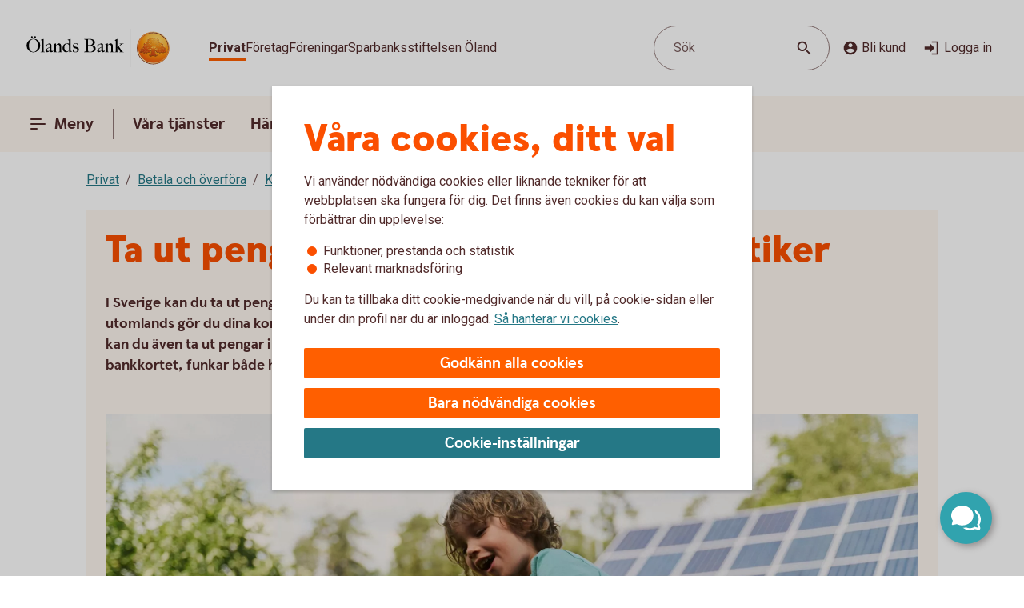

--- FILE ---
content_type: text/css;charset=utf-8
request_url: https://www.olandsbank.se/etc.clientlibs/wcms/components/atoms/icons/check.lc-8fd9196fb8eed87290459a79bcb5ea49-lc.min.css
body_size: -520
content:
icon-check{display:inline-block;height:24px;width:24px}